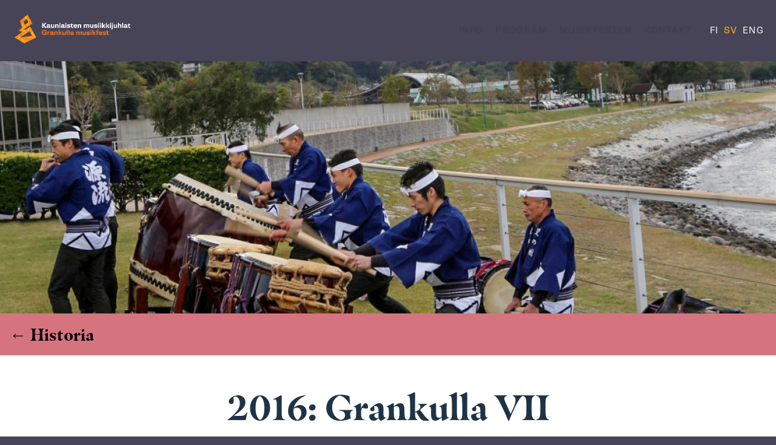

--- FILE ---
content_type: text/html; charset=UTF-8
request_url: http://www.grankullamusikfest.fi/sv/musikfesten/historia/2016-2/
body_size: 6898
content:
<!doctype html>
<!--[if lt IE 7]><html class="no-js ie ie6 lt-ie9 lt-ie8 lt-ie7" lang="sv-SE"> <![endif]-->
<!--[if IE 7]><html class="no-js ie ie7 lt-ie9 lt-ie8" lang="sv-SE"> <![endif]-->
<!--[if IE 8]><html class="no-js ie ie8 lt-ie9" lang="sv-SE"> <![endif]-->
<!--[if gt IE 8]><!--><html class="no-js" lang="sv-SE"> <!--<![endif]-->
<head>
			<meta property="og:title" content="2016: Grankulla VII musikfest - Kauniaisten musiikkijuhlat | Grankulla musikfest" />
	
			<meta property="og:description" content="Programbok 2016&hellip;" />
	
	    	<meta property="og:image" content="http://www.grankullamusikfest.fi/wp-content/uploads/2019/05/2015-600x380-c-default.jpg" />
    
    <meta charset="UTF-8" />

    <meta name="og:description" content="Totta ja tarua | Saga och sanning 24.10.&ndash;2.11.2025">

    <title>
                    2016: Grankulla VII musikfest - Kauniaisten musiikkijuhlat | Grankulla musikfest
            </title>
	
    <link rel="stylesheet" href="http://www.grankullamusikfest.fi/wp-content/themes/k-GRANKULLA/style.css" type="text/css" media="screen" />

    <!-- LIBRARY SCRIPTS -->
	<script type="text/javascript" src="http://www.grankullamusikfest.fi/wp-content/themes/k-GRANKULLA/js/jquery-3.3.1.min.js"></script>
	<script type="text/javascript" src="http://www.grankullamusikfest.fi/wp-content/themes/k-GRANKULLA/js/jquery.sticky-kit.min.js"></script>
	<script type="text/javascript" src="http://www.grankullamusikfest.fi/wp-content/themes/k-GRANKULLA/js/jquery.lazy.min.js"></script>
	<script type="text/javascript" src="http://www.grankullamusikfest.fi/wp-content/themes/k-GRANKULLA/js/kapitan-slider.js"></script>
	
	<!-- MAIN SCRIPT -->
	<script type="text/javascript" src="http://www.grankullamusikfest.fi/wp-content/themes/k-GRANKULLA/js/kapitanWP.js"></script>
	
    <meta http-equiv="Content-Type" content="text/html; charset=UTF-8" />
    <meta http-equiv="X-UA-Compatible" content="IE=edge">
    <meta name="viewport" content="width=device-width, initial-scale=1.0">
    <link rel="author" href="http://www.grankullamusikfest.fi/wp-content/themes/k-GRANKULLA/humans.txt" />
    <link rel="pingback" href="http://www.grankullamusikfest.fi/xmlrpc.php" />
    <meta name='robots' content='max-image-preview:large' />
<link rel="alternate" href="http://www.grankullamusikfest.fi/musiikkijuhlat/historia/2016-2/" hreflang="fi" />
<link rel="alternate" href="http://www.grankullamusikfest.fi/sv/musikfesten/historia/2016-2/" hreflang="sv" />
<link rel="alternate" title="oEmbed (JSON)" type="application/json+oembed" href="http://www.grankullamusikfest.fi/wp-json/oembed/1.0/embed?url=http%3A%2F%2Fwww.grankullamusikfest.fi%2Fsv%2Fmusikfesten%2Fhistoria%2F2016-2%2F&#038;lang=sv" />
<link rel="alternate" title="oEmbed (XML)" type="text/xml+oembed" href="http://www.grankullamusikfest.fi/wp-json/oembed/1.0/embed?url=http%3A%2F%2Fwww.grankullamusikfest.fi%2Fsv%2Fmusikfesten%2Fhistoria%2F2016-2%2F&#038;format=xml&#038;lang=sv" />
<style id='wp-img-auto-sizes-contain-inline-css' type='text/css'>
img:is([sizes=auto i],[sizes^="auto," i]){contain-intrinsic-size:3000px 1500px}
/*# sourceURL=wp-img-auto-sizes-contain-inline-css */
</style>

<style id='wp-block-file-inline-css' type='text/css'>
.wp-block-file{box-sizing:border-box}.wp-block-file:not(.wp-element-button){font-size:.8em}.wp-block-file.aligncenter{text-align:center}.wp-block-file.alignright{text-align:right}.wp-block-file *+.wp-block-file__button{margin-left:.75em}:where(.wp-block-file){margin-bottom:1.5em}.wp-block-file__embed{margin-bottom:1em}:where(.wp-block-file__button){border-radius:2em;display:inline-block;padding:.5em 1em}:where(.wp-block-file__button):where(a):active,:where(.wp-block-file__button):where(a):focus,:where(.wp-block-file__button):where(a):hover,:where(.wp-block-file__button):where(a):visited{box-shadow:none;color:#fff;opacity:.85;text-decoration:none}
/*# sourceURL=http://www.grankullamusikfest.fi/wp-includes/blocks/file/style.min.css */
</style>
<style id='wp-emoji-styles-inline-css' type='text/css'>

	img.wp-smiley, img.emoji {
		display: inline !important;
		border: none !important;
		box-shadow: none !important;
		height: 1em !important;
		width: 1em !important;
		margin: 0 0.07em !important;
		vertical-align: -0.1em !important;
		background: none !important;
		padding: 0 !important;
	}
/*# sourceURL=wp-emoji-styles-inline-css */
</style>
<link rel='stylesheet' id='wp-block-library-css' href='http://www.grankullamusikfest.fi/wp-includes/css/dist/block-library/style.min.css?ver=6.9' type='text/css' media='all' />
<style id='global-styles-inline-css' type='text/css'>
:root{--wp--preset--aspect-ratio--square: 1;--wp--preset--aspect-ratio--4-3: 4/3;--wp--preset--aspect-ratio--3-4: 3/4;--wp--preset--aspect-ratio--3-2: 3/2;--wp--preset--aspect-ratio--2-3: 2/3;--wp--preset--aspect-ratio--16-9: 16/9;--wp--preset--aspect-ratio--9-16: 9/16;--wp--preset--color--black: #000000;--wp--preset--color--cyan-bluish-gray: #abb8c3;--wp--preset--color--white: #ffffff;--wp--preset--color--pale-pink: #f78da7;--wp--preset--color--vivid-red: #cf2e2e;--wp--preset--color--luminous-vivid-orange: #ff6900;--wp--preset--color--luminous-vivid-amber: #fcb900;--wp--preset--color--light-green-cyan: #7bdcb5;--wp--preset--color--vivid-green-cyan: #00d084;--wp--preset--color--pale-cyan-blue: #8ed1fc;--wp--preset--color--vivid-cyan-blue: #0693e3;--wp--preset--color--vivid-purple: #9b51e0;--wp--preset--gradient--vivid-cyan-blue-to-vivid-purple: linear-gradient(135deg,rgb(6,147,227) 0%,rgb(155,81,224) 100%);--wp--preset--gradient--light-green-cyan-to-vivid-green-cyan: linear-gradient(135deg,rgb(122,220,180) 0%,rgb(0,208,130) 100%);--wp--preset--gradient--luminous-vivid-amber-to-luminous-vivid-orange: linear-gradient(135deg,rgb(252,185,0) 0%,rgb(255,105,0) 100%);--wp--preset--gradient--luminous-vivid-orange-to-vivid-red: linear-gradient(135deg,rgb(255,105,0) 0%,rgb(207,46,46) 100%);--wp--preset--gradient--very-light-gray-to-cyan-bluish-gray: linear-gradient(135deg,rgb(238,238,238) 0%,rgb(169,184,195) 100%);--wp--preset--gradient--cool-to-warm-spectrum: linear-gradient(135deg,rgb(74,234,220) 0%,rgb(151,120,209) 20%,rgb(207,42,186) 40%,rgb(238,44,130) 60%,rgb(251,105,98) 80%,rgb(254,248,76) 100%);--wp--preset--gradient--blush-light-purple: linear-gradient(135deg,rgb(255,206,236) 0%,rgb(152,150,240) 100%);--wp--preset--gradient--blush-bordeaux: linear-gradient(135deg,rgb(254,205,165) 0%,rgb(254,45,45) 50%,rgb(107,0,62) 100%);--wp--preset--gradient--luminous-dusk: linear-gradient(135deg,rgb(255,203,112) 0%,rgb(199,81,192) 50%,rgb(65,88,208) 100%);--wp--preset--gradient--pale-ocean: linear-gradient(135deg,rgb(255,245,203) 0%,rgb(182,227,212) 50%,rgb(51,167,181) 100%);--wp--preset--gradient--electric-grass: linear-gradient(135deg,rgb(202,248,128) 0%,rgb(113,206,126) 100%);--wp--preset--gradient--midnight: linear-gradient(135deg,rgb(2,3,129) 0%,rgb(40,116,252) 100%);--wp--preset--font-size--small: 13px;--wp--preset--font-size--medium: 20px;--wp--preset--font-size--large: 36px;--wp--preset--font-size--x-large: 42px;--wp--preset--spacing--20: 0.44rem;--wp--preset--spacing--30: 0.67rem;--wp--preset--spacing--40: 1rem;--wp--preset--spacing--50: 1.5rem;--wp--preset--spacing--60: 2.25rem;--wp--preset--spacing--70: 3.38rem;--wp--preset--spacing--80: 5.06rem;--wp--preset--shadow--natural: 6px 6px 9px rgba(0, 0, 0, 0.2);--wp--preset--shadow--deep: 12px 12px 50px rgba(0, 0, 0, 0.4);--wp--preset--shadow--sharp: 6px 6px 0px rgba(0, 0, 0, 0.2);--wp--preset--shadow--outlined: 6px 6px 0px -3px rgb(255, 255, 255), 6px 6px rgb(0, 0, 0);--wp--preset--shadow--crisp: 6px 6px 0px rgb(0, 0, 0);}:where(.is-layout-flex){gap: 0.5em;}:where(.is-layout-grid){gap: 0.5em;}body .is-layout-flex{display: flex;}.is-layout-flex{flex-wrap: wrap;align-items: center;}.is-layout-flex > :is(*, div){margin: 0;}body .is-layout-grid{display: grid;}.is-layout-grid > :is(*, div){margin: 0;}:where(.wp-block-columns.is-layout-flex){gap: 2em;}:where(.wp-block-columns.is-layout-grid){gap: 2em;}:where(.wp-block-post-template.is-layout-flex){gap: 1.25em;}:where(.wp-block-post-template.is-layout-grid){gap: 1.25em;}.has-black-color{color: var(--wp--preset--color--black) !important;}.has-cyan-bluish-gray-color{color: var(--wp--preset--color--cyan-bluish-gray) !important;}.has-white-color{color: var(--wp--preset--color--white) !important;}.has-pale-pink-color{color: var(--wp--preset--color--pale-pink) !important;}.has-vivid-red-color{color: var(--wp--preset--color--vivid-red) !important;}.has-luminous-vivid-orange-color{color: var(--wp--preset--color--luminous-vivid-orange) !important;}.has-luminous-vivid-amber-color{color: var(--wp--preset--color--luminous-vivid-amber) !important;}.has-light-green-cyan-color{color: var(--wp--preset--color--light-green-cyan) !important;}.has-vivid-green-cyan-color{color: var(--wp--preset--color--vivid-green-cyan) !important;}.has-pale-cyan-blue-color{color: var(--wp--preset--color--pale-cyan-blue) !important;}.has-vivid-cyan-blue-color{color: var(--wp--preset--color--vivid-cyan-blue) !important;}.has-vivid-purple-color{color: var(--wp--preset--color--vivid-purple) !important;}.has-black-background-color{background-color: var(--wp--preset--color--black) !important;}.has-cyan-bluish-gray-background-color{background-color: var(--wp--preset--color--cyan-bluish-gray) !important;}.has-white-background-color{background-color: var(--wp--preset--color--white) !important;}.has-pale-pink-background-color{background-color: var(--wp--preset--color--pale-pink) !important;}.has-vivid-red-background-color{background-color: var(--wp--preset--color--vivid-red) !important;}.has-luminous-vivid-orange-background-color{background-color: var(--wp--preset--color--luminous-vivid-orange) !important;}.has-luminous-vivid-amber-background-color{background-color: var(--wp--preset--color--luminous-vivid-amber) !important;}.has-light-green-cyan-background-color{background-color: var(--wp--preset--color--light-green-cyan) !important;}.has-vivid-green-cyan-background-color{background-color: var(--wp--preset--color--vivid-green-cyan) !important;}.has-pale-cyan-blue-background-color{background-color: var(--wp--preset--color--pale-cyan-blue) !important;}.has-vivid-cyan-blue-background-color{background-color: var(--wp--preset--color--vivid-cyan-blue) !important;}.has-vivid-purple-background-color{background-color: var(--wp--preset--color--vivid-purple) !important;}.has-black-border-color{border-color: var(--wp--preset--color--black) !important;}.has-cyan-bluish-gray-border-color{border-color: var(--wp--preset--color--cyan-bluish-gray) !important;}.has-white-border-color{border-color: var(--wp--preset--color--white) !important;}.has-pale-pink-border-color{border-color: var(--wp--preset--color--pale-pink) !important;}.has-vivid-red-border-color{border-color: var(--wp--preset--color--vivid-red) !important;}.has-luminous-vivid-orange-border-color{border-color: var(--wp--preset--color--luminous-vivid-orange) !important;}.has-luminous-vivid-amber-border-color{border-color: var(--wp--preset--color--luminous-vivid-amber) !important;}.has-light-green-cyan-border-color{border-color: var(--wp--preset--color--light-green-cyan) !important;}.has-vivid-green-cyan-border-color{border-color: var(--wp--preset--color--vivid-green-cyan) !important;}.has-pale-cyan-blue-border-color{border-color: var(--wp--preset--color--pale-cyan-blue) !important;}.has-vivid-cyan-blue-border-color{border-color: var(--wp--preset--color--vivid-cyan-blue) !important;}.has-vivid-purple-border-color{border-color: var(--wp--preset--color--vivid-purple) !important;}.has-vivid-cyan-blue-to-vivid-purple-gradient-background{background: var(--wp--preset--gradient--vivid-cyan-blue-to-vivid-purple) !important;}.has-light-green-cyan-to-vivid-green-cyan-gradient-background{background: var(--wp--preset--gradient--light-green-cyan-to-vivid-green-cyan) !important;}.has-luminous-vivid-amber-to-luminous-vivid-orange-gradient-background{background: var(--wp--preset--gradient--luminous-vivid-amber-to-luminous-vivid-orange) !important;}.has-luminous-vivid-orange-to-vivid-red-gradient-background{background: var(--wp--preset--gradient--luminous-vivid-orange-to-vivid-red) !important;}.has-very-light-gray-to-cyan-bluish-gray-gradient-background{background: var(--wp--preset--gradient--very-light-gray-to-cyan-bluish-gray) !important;}.has-cool-to-warm-spectrum-gradient-background{background: var(--wp--preset--gradient--cool-to-warm-spectrum) !important;}.has-blush-light-purple-gradient-background{background: var(--wp--preset--gradient--blush-light-purple) !important;}.has-blush-bordeaux-gradient-background{background: var(--wp--preset--gradient--blush-bordeaux) !important;}.has-luminous-dusk-gradient-background{background: var(--wp--preset--gradient--luminous-dusk) !important;}.has-pale-ocean-gradient-background{background: var(--wp--preset--gradient--pale-ocean) !important;}.has-electric-grass-gradient-background{background: var(--wp--preset--gradient--electric-grass) !important;}.has-midnight-gradient-background{background: var(--wp--preset--gradient--midnight) !important;}.has-small-font-size{font-size: var(--wp--preset--font-size--small) !important;}.has-medium-font-size{font-size: var(--wp--preset--font-size--medium) !important;}.has-large-font-size{font-size: var(--wp--preset--font-size--large) !important;}.has-x-large-font-size{font-size: var(--wp--preset--font-size--x-large) !important;}
/*# sourceURL=global-styles-inline-css */
</style>

<style id='classic-theme-styles-inline-css' type='text/css'>
/*! This file is auto-generated */
.wp-block-button__link{color:#fff;background-color:#32373c;border-radius:9999px;box-shadow:none;text-decoration:none;padding:calc(.667em + 2px) calc(1.333em + 2px);font-size:1.125em}.wp-block-file__button{background:#32373c;color:#fff;text-decoration:none}
/*# sourceURL=/wp-includes/css/classic-themes.min.css */
</style>
<link rel="https://api.w.org/" href="http://www.grankullamusikfest.fi/wp-json/" /><link rel="alternate" title="JSON" type="application/json" href="http://www.grankullamusikfest.fi/wp-json/wp/v2/pages/715" /><link rel="EditURI" type="application/rsd+xml" title="RSD" href="http://www.grankullamusikfest.fi/xmlrpc.php?rsd" />
<meta name="generator" content="WordPress 6.9" />
<link rel="canonical" href="http://www.grankullamusikfest.fi/sv/musikfesten/historia/2016-2/" />
<link rel='shortlink' href='http://www.grankullamusikfest.fi/?p=715' />
<link rel="icon" href="http://www.grankullamusikfest.fi/wp-content/uploads/2019/05/cropped-GMF-logo-32x32.png" sizes="32x32" />
<link rel="icon" href="http://www.grankullamusikfest.fi/wp-content/uploads/2019/05/cropped-GMF-logo-192x192.png" sizes="192x192" />
<link rel="apple-touch-icon" href="http://www.grankullamusikfest.fi/wp-content/uploads/2019/05/cropped-GMF-logo-180x180.png" />
<meta name="msapplication-TileImage" content="http://www.grankullamusikfest.fi/wp-content/uploads/2019/05/cropped-GMF-logo-270x270.png" />


	<!-- Facebook Pixel Code -->
	<script>
	!function(f,b,e,v,n,t,s)
	{if(f.fbq)return;n=f.fbq=function(){n.callMethod?
	n.callMethod.apply(n,arguments):n.queue.push(arguments)};
	if(!f._fbq)f._fbq=n;n.push=n;n.loaded=!0;n.version='2.0';
	n.queue=[];t=b.createElement(e);t.async=!0;
	t.src=v;s=b.getElementsByTagName(e)[0];
	s.parentNode.insertBefore(t,s)}(window,document,'script',
	'https://connect.facebook.net/en_US/fbevents.js');
	 fbq('init', '721929124917119'); 
	fbq('track', 'PageView');
	</script>
	<noscript>
	 <img height="1" width="1" 
	src="https://www.facebook.com/tr?id=721929124917119&ev=PageView
	&noscript=1"/>
	</noscript>
	<!-- End Facebook Pixel Code -->
</head>


	<body class="wp-singular page-template-default page page-id-715 page-child parent-pageid-678 wp-theme-k-GRANKULLA" data-template="base.twig">
		<!-- Header + nav -->
		<header>

			<nav id="nav-main" role="navigation">

				<div id='navLeft'>
																	
						<a href="http://www.grankullamusikfest.fi/sv"><img src='http://www.grankullamusikfest.fi/wp-content/uploads/2019/04/logo.png' class='nav-logo'></a>
									</div>

					<ul>
			<li class=" menu-item menu-item-type-post_type menu-item-object-page menu-item-787">
			<a target="" href="http://www.grankullamusikfest.fi/sv/infosv/">Info</a>
					</li>
			<li class=" menu-item menu-item-type-post_type menu-item-object-page menu-item-784">
			<a target="" href="http://www.grankullamusikfest.fi/sv/program/">Program</a>
					</li>
			<li class=" menu-item menu-item-type-post_type menu-item-object-page current-page-ancestor menu-item-785">
			<a target="" href="http://www.grankullamusikfest.fi/sv/musikfesten/">Musikfesten</a>
					</li>
			<li class=" menu-item menu-item-type-post_type menu-item-object-page menu-item-786">
			<a target="" href="http://www.grankullamusikfest.fi/sv/kontakt/">Kontakt</a>
					</li>
			<li class="lang-item lang-item-3 lang-item-fi lang-item-first"><a lang="fi" hreflang="fi" href="http://www.grankullamusikfest.fi/musiikkijuhlat/historia/2016-2/">FI</a></li>
	<li class="lang-item lang-item-6 lang-item-sv current-lang"><a lang="sv-SE" hreflang="sv-SE" href="http://www.grankullamusikfest.fi/sv/musikfesten/historia/2016-2/" aria-current="true">SV</a></li>
	<li class="lang-item lang-item-10 lang-item-en no-translation"><a lang="en-US" hreflang="en-US" href="https://www.grankullamusikfest.fi/en/">ENG</a></li>
	</ul>
				
				<div id='navRight'>
									</div>

			</nav>

			<nav id="nav-mobile" role="navigation">
				<button id='nav-mobile-toggle'>☰</button>
					<ul>
			<li class=" menu-item menu-item-type-post_type menu-item-object-page menu-item-787">
			<a target="" href="http://www.grankullamusikfest.fi/sv/infosv/">Info</a>
					</li>
			<li class=" menu-item menu-item-type-post_type menu-item-object-page menu-item-784">
			<a target="" href="http://www.grankullamusikfest.fi/sv/program/">Program</a>
					</li>
			<li class=" menu-item menu-item-type-post_type menu-item-object-page current-page-ancestor menu-item-785">
			<a target="" href="http://www.grankullamusikfest.fi/sv/musikfesten/">Musikfesten</a>
					</li>
			<li class=" menu-item menu-item-type-post_type menu-item-object-page menu-item-786">
			<a target="" href="http://www.grankullamusikfest.fi/sv/kontakt/">Kontakt</a>
					</li>
			<li class="lang-item lang-item-3 lang-item-fi lang-item-first"><a lang="fi" hreflang="fi" href="http://www.grankullamusikfest.fi/musiikkijuhlat/historia/2016-2/">FI</a></li>
	<li class="lang-item lang-item-6 lang-item-sv current-lang"><a lang="sv-SE" hreflang="sv-SE" href="http://www.grankullamusikfest.fi/sv/musikfesten/historia/2016-2/" aria-current="true">SV</a></li>
	<li class="lang-item lang-item-10 lang-item-en no-translation"><a lang="en-US" hreflang="en-US" href="https://www.grankullamusikfest.fi/en/">ENG</a></li>
	</ul>
			</nav>

		</header>
		<div id='mobile-header'>
							<a href="http://www.grankullamusikfest.fi"><img src='http://www.grankullamusikfest.fi/wp-content/uploads/2019/04/logo.png' class='nav-logo'></a>
					</div>
		<!-- Header image -->
		
		<!-- Content -->
		
	
				
																																																																																																																										
										<section id='page_header' class='header bigger ' style='background-image: url("http://www.grankullamusikfest.fi/wp-content/uploads/2019/05/2015-1300x0-c-default.jpg")'>
			</section>
			
			<div class='submenu'>

			 
				<h4 class='backToParent'><a href='http://www.grankullamusikfest.fi/sv/musikfesten/historia/'>&larr; Historia</a></h4>
			
		</div>
	
	<section id='content' class='single page'>
		<div class="content-wrapper">

			<article class="page single post-type-page">
				<h1>2016: Grankulla VII musikfest</h1>
				<div class='page_body'>
					
<div class="wp-block-file"><a id="wp-block-file--media-afbbc724-1718-453a-af37-800f476ac603" href="http://www.grankullamusikfest.fi/wp-content/uploads/2019/05/Ohjelmakirja_2016.pdf">Programbok 2016</a></div>

				</div>
			</article>

		</div>
	</section>


		<!-- Footer -->
					<footer id="footer">
				
<div class='content'>
	
			<div class='footer-logo'><img src='http://www.grankullamusikfest.fi/wp-content/uploads/2019/05/logo.png' class='footer-logo'></div>
	
	<div><p><b>Festivaalitoimisto | Festivalbyrån</b><br>
Villa Junghans, 2. krs.<br>
Leankuja 4<br>
02700 Kauniainen<br>
info(at)kauniaistenmusiikkijuhlat.fi</p></div>

</div>

<div class='social'>
		
	
	
	
	
	
	
	
</div>
			</footer>
			<script type="speculationrules">
{"prefetch":[{"source":"document","where":{"and":[{"href_matches":"/*"},{"not":{"href_matches":["/wp-*.php","/wp-admin/*","/wp-content/uploads/*","/wp-content/*","/wp-content/plugins/*","/wp-content/themes/k-GRANKULLA/*","/*\\?(.+)"]}},{"not":{"selector_matches":"a[rel~=\"nofollow\"]"}},{"not":{"selector_matches":".no-prefetch, .no-prefetch a"}}]},"eagerness":"conservative"}]}
</script>
<script type="text/javascript" id="pll_cookie_script-js-after">
/* <![CDATA[ */
(function() {
				var expirationDate = new Date();
				expirationDate.setTime( expirationDate.getTime() + 31536000 * 1000 );
				document.cookie = "pll_language=sv; expires=" + expirationDate.toUTCString() + "; path=/; SameSite=Lax";
			}());

//# sourceURL=pll_cookie_script-js-after
/* ]]> */
</script>
<script id="wp-emoji-settings" type="application/json">
{"baseUrl":"https://s.w.org/images/core/emoji/17.0.2/72x72/","ext":".png","svgUrl":"https://s.w.org/images/core/emoji/17.0.2/svg/","svgExt":".svg","source":{"concatemoji":"http://www.grankullamusikfest.fi/wp-includes/js/wp-emoji-release.min.js?ver=6.9"}}
</script>
<script type="module">
/* <![CDATA[ */
/*! This file is auto-generated */
const a=JSON.parse(document.getElementById("wp-emoji-settings").textContent),o=(window._wpemojiSettings=a,"wpEmojiSettingsSupports"),s=["flag","emoji"];function i(e){try{var t={supportTests:e,timestamp:(new Date).valueOf()};sessionStorage.setItem(o,JSON.stringify(t))}catch(e){}}function c(e,t,n){e.clearRect(0,0,e.canvas.width,e.canvas.height),e.fillText(t,0,0);t=new Uint32Array(e.getImageData(0,0,e.canvas.width,e.canvas.height).data);e.clearRect(0,0,e.canvas.width,e.canvas.height),e.fillText(n,0,0);const a=new Uint32Array(e.getImageData(0,0,e.canvas.width,e.canvas.height).data);return t.every((e,t)=>e===a[t])}function p(e,t){e.clearRect(0,0,e.canvas.width,e.canvas.height),e.fillText(t,0,0);var n=e.getImageData(16,16,1,1);for(let e=0;e<n.data.length;e++)if(0!==n.data[e])return!1;return!0}function u(e,t,n,a){switch(t){case"flag":return n(e,"\ud83c\udff3\ufe0f\u200d\u26a7\ufe0f","\ud83c\udff3\ufe0f\u200b\u26a7\ufe0f")?!1:!n(e,"\ud83c\udde8\ud83c\uddf6","\ud83c\udde8\u200b\ud83c\uddf6")&&!n(e,"\ud83c\udff4\udb40\udc67\udb40\udc62\udb40\udc65\udb40\udc6e\udb40\udc67\udb40\udc7f","\ud83c\udff4\u200b\udb40\udc67\u200b\udb40\udc62\u200b\udb40\udc65\u200b\udb40\udc6e\u200b\udb40\udc67\u200b\udb40\udc7f");case"emoji":return!a(e,"\ud83e\u1fac8")}return!1}function f(e,t,n,a){let r;const o=(r="undefined"!=typeof WorkerGlobalScope&&self instanceof WorkerGlobalScope?new OffscreenCanvas(300,150):document.createElement("canvas")).getContext("2d",{willReadFrequently:!0}),s=(o.textBaseline="top",o.font="600 32px Arial",{});return e.forEach(e=>{s[e]=t(o,e,n,a)}),s}function r(e){var t=document.createElement("script");t.src=e,t.defer=!0,document.head.appendChild(t)}a.supports={everything:!0,everythingExceptFlag:!0},new Promise(t=>{let n=function(){try{var e=JSON.parse(sessionStorage.getItem(o));if("object"==typeof e&&"number"==typeof e.timestamp&&(new Date).valueOf()<e.timestamp+604800&&"object"==typeof e.supportTests)return e.supportTests}catch(e){}return null}();if(!n){if("undefined"!=typeof Worker&&"undefined"!=typeof OffscreenCanvas&&"undefined"!=typeof URL&&URL.createObjectURL&&"undefined"!=typeof Blob)try{var e="postMessage("+f.toString()+"("+[JSON.stringify(s),u.toString(),c.toString(),p.toString()].join(",")+"));",a=new Blob([e],{type:"text/javascript"});const r=new Worker(URL.createObjectURL(a),{name:"wpTestEmojiSupports"});return void(r.onmessage=e=>{i(n=e.data),r.terminate(),t(n)})}catch(e){}i(n=f(s,u,c,p))}t(n)}).then(e=>{for(const n in e)a.supports[n]=e[n],a.supports.everything=a.supports.everything&&a.supports[n],"flag"!==n&&(a.supports.everythingExceptFlag=a.supports.everythingExceptFlag&&a.supports[n]);var t;a.supports.everythingExceptFlag=a.supports.everythingExceptFlag&&!a.supports.flag,a.supports.everything||((t=a.source||{}).concatemoji?r(t.concatemoji):t.wpemoji&&t.twemoji&&(r(t.twemoji),r(t.wpemoji)))});
//# sourceURL=http://www.grankullamusikfest.fi/wp-includes/js/wp-emoji-loader.min.js
/* ]]> */
</script>

			</body>
	<!-- We make each other alive; it doesn't make a difference if it hurts. -->
</html>

<!-- Page cached by LiteSpeed Cache 7.7 on 2026-01-15 08:51:39 -->

--- FILE ---
content_type: text/css
request_url: http://www.grankullamusikfest.fi/wp-content/themes/k-GRANKULLA/style.css
body_size: 5708
content:
/*
 * Theme Name: KAPITAN! - Mukautettu teema
 * Description: © KAPITAN! 2017–2019
 * Author: KAPITAN!
*/

/*


K! THEME RELEVANT CLASSES
-------------------------

For generations to come - and that particular stranger
in the future who has been tasked to modify this.


SIMPLE ELEMENTS

#nav-mobile:active { background: ...; }
.showcase, .showcase.odd { background: ...; }
.showcase_text { background: ...; color: ...; }
h1, h2, h3, h4, h5, ... 

article.single h1 { ... } // Article heading

.header h1 { ... } // Page header heading
.header p { ... }  // Page header subheading

.header.header-dark { background: ...; color: ...; }
.header.header-light { background: ...; color: ...; }


SOCIAL BUTTONS

.social img, .social svg { max-width: ...; }
#share img, #share svg, #share-mobile img, #share-mobile svg { max-width: ...; }


MEDIA QUERIES

Mobile / desktop menu selector default looks like this:
@media screen and (min-width: 700px) { #nav-main { display: flex; } #nav-mobile { display: none; } }
@media screen and (max-width: 700px) { #nav-main { display: none; } #nav-mobile { display: block; } }

Blog teaser box queries are somewhat complicated. They can
be found and modified/removed in styles_base.css.

*/

@import url("https://use.typekit.net/vpe5ldq.css");
@import url('styles_base.css');

body {
	background-color: #474457;
	font-family: gira-sans, sans-serif;
	color: #1e3446;
	font-size: 1.05em;
	overflow-x: hidden;
}

p b, ul b, p strong, ul strong { font-weight: 700; }

a:link, a:visited {
	color: rgb(243, 113, 33);
}

h1 {
	/*font-size: 2em; */
	text-align: center;
	font-family: masqualero, Georgia, times, serif;
	font-weight: 700;
}

h2 {
	font-size: 1.8em;
	margin: 2.5rem 0 1rem 0;
	font-weight: normal;
}
h2.section_label {
	margin: 0 0 2rem 0;
	text-align: left;
	font-size: .85rem;
	font-weight: 600;
	letter-spacing: .08em;
	display: inline-block;
	text-transform: uppercase;

	border-bottom: solid 3px #e86d27;
	padding-bottom: .1rem;
}

h3 {
	margin: 2rem 0 1rem 0;
	font-size: 1.7em;
	line-height: 1.1em;
	font-family: masqualero, georgia, times, serif;
	/*margin-bottom: .25rem; */
}

p {
	margin: 0 0 1.5em 0;
}

section {
	padding: 3rem 2rem 3rem 2rem;
	background-color: #eeeeee;
}
section .wrapper {
	max-width: 80rem;
	margin: 0 auto 0 auto;
}
@media screen and (max-width: 650px) {
	h1 {
		font-size: 1.6em;
	}
	h3 {
		font-size: 1.2em;
	}
	section {
		padding: 1.8rem;
	}
}

/* ################## NAVIGATION MENU ################## */

nav {
	color: #3f3f51;
}

#navLeft img {
	max-height: 3rem;
	margin-left: 0;
	margin-right: auto;
}
.home #navLeft img {
	max-height: 4.5rem;
}
#navRight {
	display: none;
	margin-left: auto;
	margin-right: 0;
}
#nav-main ul {
	margin-left: auto; margin-right: 0;
}
#nav-main li {
	margin: 0 .15rem 0 .15rem;
}

.home #nav-main {
	position: absolute;
	top: 0; left: 0; right: 0;
}
#nav-main {
	width: 100%;
	z-index: 999;

	padding: 1rem;
	background-color: transparent;
}
body.single-post {
	background-image: url('images/tausta.jpg');
}

nav a, nav a:visited, nav a:link {
	padding: .5rem;

	display: inline-block;
	color: #3f3f51;
	text-decoration: none;

	transition: all ease .2s;

	font-weight: normal;
	text-transform: uppercase;
	font-size: .85em;
	letter-spacing: .1em;
}
#nav-main li.lang-item.lang-item-first {
	margin-left: 1rem;
}
#nav-main li.lang-item  {
	margin: 0 .05rem 0 .05rem;
}
nav .lang-item a {
	padding-left: .2rem; padding-right: .2rem;
}
nav .lang-item a:link, nav .lang-item a:visited {

	color: #f0f0f0;
}
nav .lang-item a:hover {
	color: red;
}
nav .lang-item.current-lang a {
	color: #fcb315;
}

#nav-main a:hover {
	color: #f0f0f0;
}

#nav-mobile {
	font-size: .9em;
	background-color: rgba(0,0,0, 0);
}

#nav-mobile.active {
	background-color: rgba(0,0,0, .85);
}
#nav-mobile-toggle {
	background-color: black;
	color: white;
	right: 1rem; top: 1rem;
}
#nav-mobile ul li {
	padding: 0;
}

@media screen and (max-width: 860px) {
	nav a, nav a:visited, nav a:link {
		font-size: .7em;
	}
}


/* ################## HOMEPAGE HEADER ################## */


.header {
	padding: 2rem;
	display: block;
}
#header_image  {
	align-items: normal;
}
.header-content {
	flex: 0;
	width: 100%;
	max-width: 80rem;
	margin-left: auto; 
	margin-right: auto;
}
.header-content * {
	text-align: left;
}
.header-content h1 {
	font-size: 5.5em;
	line-height: .95em !important;
	letter-spacing: -.005em;
	margin: 0;
}
.header-content h1.pieni {
	margin-top: 1rem;
	font-size: 4em;
	font-weight: normal;
}
.header-content h2 {
	margin: 2rem 0 0 0;
	font-weight: 300;
	font-size: 2em;
	color: #9c5757;
}
@media screen and (max-width: 750px) {
	.header-content h1 { font-size: 4em; }
	.header-content h1.pieni { font-size: 3em; }
	.header-content h2 { font-size: 2em; }
}
@media screen and (max-width: 600px) {
	.header-content h1 { font-size: 3em; }
	.header-content h1.pieni { font-size: 1.5em; }
	.header-content h2 { font-size: 1.5em; }
}
#share {
	padding-top: 0;
	margin-left: 0rem;
	margin-top: 6rem;
}

.header_illustration {
	position: absolute;
	right: 10%; bottom: 0;
	width: 100%; height: 90%;

	background-position: right bottom;
	background-size: contain;
	background-repeat: no-repeat;

	background-image: url('images/kasi.png');
}

#mobile-header {
	display: none;
}

@media screen and (max-width: 700px) {
	#mobile-header {
		display: block;
		background-color: #222;
		padding: 1rem .5rem 1rem .5rem;
	}
	#mobile-header img {
		height: 2.5rem;
		width: auto;
	}
	.home #mobile-header {
		position: absolute;
		background-color: transparent;
		top: 0; left: 0; right: 0;
		z-index: 1000;
	}
}

/* ################## SINGLE POST ################## */

article.single h1 {
	margin-bottom: 0rem;
}
article.single {
	background-color: white;
	max-width: 50rem;
	margin-top: -6rem;
}
article.single.page {
	margin-top: 0;
}
.article-body {
	padding: 4rem;
}
.article_image {
	padding-bottom: 50%;
	background-position: center center;
	background-size: cover;
}
#content .article-date {
	margin: 0 0 4rem 0;
	text-align: center;
	font-size: .9em;

	color: #0055aa;
}
#content {
	background-color: white;
}
#content p {
	font-size: 1em;
}

article .wp-block-image {
	margin: 0rem -2rem 2rem -2rem;
	
	display: flex;
	justify-content: center;
	align-items: center;

	max-height: 30rem;
	overflow: hidden;

	max-width: calc(100% + 4rem);
}
article .wp-block-image img {
	width: calc(100% + 4rem);
	max-width: none;
}

@media screen and (max-width: 800px) {
	section.single {
		padding: 0;
	}
	section.single.page {
		padding-top: 1rem;
	}
	article.single {
		margin: 0;
	}
	.article-body, .page_body { padding: 2rem; }
	#content p {
		font-size: .9rem;
	}
	.page_body {
		margin-top: 0;
		margin-bottom: 0;
	}
	.page h1 {
		margin: 1rem 0 1rem 0;
		font-size: 3em;
	}
	h2 {
		font-size: 1.5em;
		margin-top: 1.5rem;
	}
	article.single h1 {
		margin: 1rem 0 0 0;
	}
}
@media screen and (max-width: 650px) {
	.page h1, .event-wrapper h1 {
		font-size: 1.5em;
	}
	h2 {
		font-size: 1.2em;
	}
}


/* ################## SINGLE PAGE ################## */

.submenu {
	position: relative;
	z-index: 100;
	margin-bottom:-2rem;
	display: flex;
	padding: 1rem;
	background-color: #d5747e;
	color: #111;
	justify-content: center;
}
.submenu h4 {
	margin: 0 2rem 0 0;
	font-family: masqualero, georgia, serif;
	font-size: 1.75em;
}
.submenu h4 a:link, .submenu h4 a:visited { text-transform: none; }
.submenu h4 a:hover { color: white; }
.submenu h4.backToParent { margin-right: auto; }
.submenu ul {
	padding: 0; margin: auto 0 0 0;
	text-align: center;
	display: flex;
}
.submenu li {
	margin: 0 1rem 0 1rem;
	padding: .5em 0 .5em 0;
	list-style-type: none;
	display: inline-block;
}
.submenu li:first-of-type {
	border-top: none;
}
.submenu a {
	display: inline-block;
	font-size: .95em;
}
.submenu a:link, .submenu a:visited {
	color: black;
	text-decoration: none;
}
.submenu a.active::after {
	display: block;
	content: "";
	width: 100%;
	height: 2px;
	background-color: white;
	margin-top: .02rem;
}

.submenu a.active {
	color: white;
}

.content-wrapper {
}
@media screen and (max-width: 800px) {
	.submenu {
		margin-bottom: 0;
		font-size: .8em;
	}
}
@media screen and (max-width: 700px) {
	#article_header { overflow: hidden; }
	.submenu {
		margin-bottom: 0;
		display: block;
		font-size: .9em;
	}
	.submenu h4 {
		margin: 0 0 .5rem 0;
		text-align: center;
		font-size: 1.2em;
	}
	.submenu ul {
		margin: 0 auto 0 auto;
		justify-content: center;
	}
	.submenu li {
		padding: 0;
		margin: 0 .5rem 0 .5rem;
	}
	.submenu a {
		font-size: .8em;
	}
}

/* ################## BLOG MAIN ################## */

.header {
	height: auto;
	padding: 6rem 2rem 6rem;
	max-height: 70vh;
	color: #eee;
	background-color: #222;

	display: flex;
	justify-content: center;
	align-items: center;
}
.header.bigger {
	padding-bottom: 25%;
}

.header h1 {
	max-width: 60rem;
	line-height: 1em;
}
#article_header {
	background: transparent;
}

.header.blog {
	max-height: none;
	height: auto;

	padding-top: 5rem;
	padding-bottom: 5rem;
}
.header.header-dark {
	color: #f0f0f0;
	background-color: #222;
}
.header.header-light {
	color: #222;
	background-color: #ddd;
}

@media screen and (max-width: 800px) {
	.header {
		padding: 4rem 2rem 2rem 2rem;
	}
	.article_image {
		padding-bottom: 60%;
	}
}

.page_body h2, .article_body h2 {
	display: inline-block;
	margin-bottom: 1.5rem;
}
.page_body h2::after, .article_body h2::after {
	display: block;
	content: "";
	width: 100%;
	height: 3px;
	background-color: #d5747e;
	margin-top: .05rem;
}

/* ################## BLOG TEASERS ################## */

.readAll { display: none; }
.tease_list {
	margin-left: auto;
	margin-right: auto;
}
.tease {
	background-color: #eeeeee;
	/* box-shadow: 0 0 2rem .5rem #f0f0f0; */
	padding-bottom: 2rem;

	transition: all ease .5s;
}

.tease-event { padding-bottom: 0 !important; }
.tease:hover {
	/* transform: scale(1.02); */
}
.tease-event .tease_image {
	filter: grayscale(100%);
	transition: all ease .5s;
	z-index: 1;
	opacity: 1;
}
.tease-event a.tease_link:hover .tease_image {
	opacity: 1;
	filter: grayscale(100%);
	opacity: .8;
}
.tease-event h3 { margin-bottom: .5rem; }
.tease-event p { color: #d5747e; }
a.tease_link:link, a.tease_link:visited { color: #333 !important; }

.tease-event .tease_header {
	padding-bottom: 65% !important;
	z-index: 1; position: relative; background-color: #111;
}
a.tease_link:hover .tease_image {
	transform: scale(1.1);
	filter: grayscale(0%);
}
a.tease_link:hover .entry {
	transform: translate(0, -1rem);
}

.tease .entry {
	position: relative;
	background-color: #eeeeee;
	padding: 1rem 1.5rem 0 0;
	max-width: 85%;
	margin-top: -2rem;
	z-index: 10;
	transition: all ease .5s;
}
.tease h3 {
	font-size: 1.6em;
	margin-top: 0;
}
.tease p {
	margin: 0;
	font-size: .9em !important;
	line-height: 1.4em;
}

.tease_image {
	filter: grayscale(100%);
}
a.tease_link:hover .tease_image {

}

.tease_header .date {
	display: flex;
	display: none;
	flex-direction: column;

	font-family: masqualero, georgia, serif;

	z-index: 200;
	position: absolute;
	top: 1rem; right: 1rem;

	width: 3rem;
	height: 3rem;
	border-radius: 50%;
	text-align: center;
	
	align-items: center;
	justify-content: center;

	font-size: .7em;
	line-height: 1em;
	font-weight: bold;

	background-color: #222;
	color: #eee;
}

.tease_header .date span {
	display: block;
}

.tease .readmore {
	position: absolute;
	left: 0rem; bottom: 0rem;

	padding-bottom: .25rem;

	display: flex;
	align-items: center;
	justify-content: center;

	text-transform: uppercase;
	font-weight: bold;
	font-size: .7em;
	letter-spacing: .1em;

	cursor: pointer;

	color: #ddd;
}
.tease:hover .readmore { color: #222; }
.tease .readmore::after {
	display: block;
	content: '';
	position: absolute;
	
	left: 0; bottom: 0;

	width: 0%;

	height: 2px;
	background-color: #ddd;
	transition: all linear .5s;
}
.tease:hover .readmore::after {
	width: 100%;
}

@media screen and (max-width: 600px) {
	.tease .entry {
		padding-top: 1rem;
	}
	.tease h3 { font-size: 1.1em; }
	.tease-event .tease_header {
		padding-bottom: 60% !important;
	}
	.tease p {
		font-size: .8em !important;
	}
}



/* ################## CARDS ################## */

/* Kauniainen */ 
.card {
	position: relative;
	margin: .5rem;
	width: calc(100% / 3 - 1rem);

	transition: all ease .5s;
	display: flex;
	flex-direction: column;
	align-items: normal;

	text-align: left;
}
.card a {
	color: #222;
	text-decoration: none;
	transition: all ease .5s;
}
.card-image {
	width: 100%;
	padding-bottom: 50%; 
	margin-bottom: 1rem;
	background-size: cover;
	background-position: center;
	transition: all ease 1s;
	background-color: #ddd;
}
.card:hover .card-image {  }
.card:hover {
		background-color: white;
}
.card:hover a {
}
.card-text {
}
.card h3 { margin: 0; font-size: 1.5em; }
@media screen and (max-width: 800px) {
	.card { width: calc(50% - 1rem); }
}
@media screen and (max-width: 650px) {
	.card {
		width: 100%;
	}
}

/* ################## SHOWCASE ################## */

.showcase {
	background-color: #111;
	color: white;
}
/*
.showcase.split.odd {
	background-color: #ddd;
	color: #111;
}
*/
.odd .showcase_image {
	order: 2;
}

.showcase_image {
	background-color: #0066ff;
	filter: grayscale(100%);
	background-blend-mode: multiply;
}
.showcase_text {
	min-height: 34rem;
}
.showcase h2 {
	font-size: 2em;
}
.showcase .action {
	text-transform: uppercase;
	font-size: .8em;
	font-weight: bold;
	letter-spacing: .1em;
}


/* ################## FOOTER ################## */

footer {
	display: flex;
	background-color: #605f7a;
	color: #eee;
	min-height: 20rem;
	padding: 4rem 2rem;
}
footer .content {
	display: flex;
	text-align: left;
	margin-right: auto;
}
footer .social {
	margin-left: auto;
}
footer p { text-align: left; }
.footer-logo { margin-right: 2rem; }
.footer-logo img {
	max-height: 3.5rem;
}
.social svg path {
	fill: #555;
	transition: all .1s linear;
}
.social svg:hover path {
	fill: white;
}

@media screen and (max-width: 600px) {
	footer { flex-direction: column; }
	footer .content {
		flex-direction: column;
	}
	.footer-logo { margin-bottom: .5rem; }
	footer .social {
		position: relative;
		margin-left: 0;
	}
}

/* ################## EVENTS ################## */

.tease_menu ul {
	margin: 0 0 -2px 0; padding: 0;
	display: flex;
}
.tease_menu li {
	list-style-type: none;
	margin: 0;
	text-transform: uppercase;
	font-size: .8em;
	letter-spacing: .1em;
}
.tease_menu {
	margin-bottom: 2rem;
	border-bottom: solid 2px #ccc;
}
.tease_menu a {
	display: block;
	padding: .5rem 1rem .5rem 1rem;
	color: #333;
	text-decoration: none;
	border-bottom: solid 2px transparent;
}
.tease_menu a:hover {
	color: #d5747e;
}
.tease_menu a.active {
	color: #d5747e;
	border-bottom: solid 2px #d5747e;
}
@media screen and (max-width: 600px) {
	.tease_menu ul { flex-wrap: wrap; }
	.tease_menu li { font-size: .6em; }
	.tease_menu a { padding: .5rem; }
}


.tease_list * {
	transition: all .5s linear;
}
.featured-events-list a.seeAll {
	display: inline-block;
	position: absolute;
	left: 1rem; top: 1rem;
	font-size: 1.2em;
	z-index: 100;
	color: #d5747e;
	text-decoration: none;
	
	border: solid 1px #d5747e;
	padding: .5rem 1rem .5rem 1rem;
}
.featured-events-list a.seeAll:hover {
	background-color: #d5747e;
	color: black;
} 
section.featured-events-list {
	margin: 0; padding: 0;
}
section.featured-events-list .wrapper {
	max-width: none; margin: 0;
	display: flex;
	flex-direction: row;
}
.featured-event {
	width: calc(100% / 3);
	padding-bottom: 33%;
	position: relative;
	background-color: #222;

	overflow: hidden;
}
.featured-event a {
	display: block;
}

.featured-event-image {
	position: absolute;
	background-size: cover;
	background-position: 0 center;

	filter: grayscale(100%);

	position: absolute;
	top: 0; bottom: 0; left: 0; right: 0;
	width: 100%; height: 100%;
	opacity: .7;

	transition: ease 1.2s all;
}
.featured-event a:hover .featured-event-image { transform: scale(1.1); opacity: .5; }

.featured-event-info {
	position: absolute;
	bottom: 1rem;
	left: 1rem;
	
	max-width: 70%;

	display: flex;
	flex-direction: column;
}
.featured-event h3 {
	hyphens: none; margin: 0 0 1rem 0;
	font-size: 2.1em;
	color: #f0f0f0;
}
.featured-event h4 {
	margin-top: auto;
	margin-bottom: 0;

	color: #d5747e;
	font-family: inherit;
	font-weight: 600;
	font-size: 1.1em;
	margin: 0;
}
@media screen and (min-width: 1201px){
	.featured-events-list a.seeAll { left: 2rem; top: 2rem; }
	.featured-event-info { bottom: 2rem; left: 2rem; }
}
@media screen and (max-width: 1200px) {
	.featured-event h3 { font-size: 1.8em; }
	.featured-event h4 { font-size: 1em; }
}
@media screen and (max-width: 1000px) {
	.featured-events-list a.seeAll { font-size: 1em; }
	.featured-event h3 { font-size: 1.4em; }
	.featured-event h4 { font-size: 1em; }
}
@media screen and (max-width: 800px) {
	section.featured-events-list .wrapper {
		display: block;
	}
	.featured-event {
		width: 100%;
		min-height: 20rem;
	}
}

section.event-header {
	padding: 0rem;
	/* height: 35rem !important; */
	padding-bottom: 45%;
	max-height: 60vh;
	margin-bottom: -6rem;
}

#content.event-single {
	max-width: 55rem;
	padding: 4rem;
	margin-left: auto;
	margin-right: auto;
	margin-bottom: 2rem;
	z-index: 100;
	position: relative;
}

.event-header-info {
	margin-bottom: 3rem;
}
.event-header-info h1, .event-header-info h2 {
	text-align: left;
	margin: 0;
}
.event-header-info h2 {
	font-size: 1.1rem;
	font-weight: normal;
	color: #d5747e;
	line-height: 1.2em;
}
.event-header { padding: 0; }
.event-header .background {
	position: absolute;
	top: 0; left: 0; right: 0; bottom: 0;
	width: 100%; height: 100%;
	background-size: cover;
	background-position: center center;
	
}

.tease-event .tease-link h3, .tease-event .tease-link p, .tease-event .tease-link span {
	color: #222;
}

.event-wrapper {
}

.event-wrapper h1, .event-wrapper h2 {
	text-align: left;
}
.event-wrapper h1 {
	font-size: 3rem;	
	margin: 0 0 2rem 0;
	line-height: 1.05em;
}
.event-wrapper h2 {
	font-size: 1.4rem;
	font-weight: normal;
	margin: 0 0 0 0;
}

.event_details {
	position: absolute;
	padding: 1.5rem;
	background-color: black;
	color: white;
	bottom: 0;
	left: 0;
	min-width: 50%;
}
.event_details h6 {
	margin: 0 0 .5rem 0;
	text-transform: uppercase;
	font-size: .6rem;
	letter-spacing: .1rem;
	font-weight: bold;
	color: #aaa;
}

.sidebar {
	position: relative;
	width: 50%;
}
.event_image {
	position: relative;
	width: 100%;
	padding-bottom: 100%;
	background-size: cover;
	background-position: center center;
}

.illustration {
	position: absolute;
	z-index: 0;
	top: 55%;
	left: 40%;
	background-position: center center;

	max-width: 50rem;
	width: 70%;
	padding-bottom: 50%;

	background-size: contain;
	background-repeat: no-repeat;
}
.illustration.i1 {
	background-image: url('images/pallo_vari.png');
}

@media screen and (max-width: 800px) {
	#content.event-single {
		padding: 2rem;
	}
	.event-wrapper h1 {
		font-size: 1.7em;
		margin-bottom: 1rem;
	}
	.event-wrapper h2 {
		font-size: 1em;
	}
}
@media screen and (max-width: 600px) {
	#content.event-single {
		margin-bottom: 0;
	}
	section.event-header {
		margin-bottom: 0;
		padding-bottom: 60%;
	}
	.tease-event .tease_image {
		opacity: 1;
	}
	.event-header-info { margin-bottom: 1rem; }
}

--- FILE ---
content_type: text/css
request_url: http://www.grankullamusikfest.fi/wp-content/themes/k-GRANKULLA/styles_base.css
body_size: 3269
content:

/* Generic KAPITAN! styles */

body {
	font-size: 1em;

	margin: 0;
	padding: 0;
}

* {
	box-sizing: border-box;
}

section {
	position: relative;
	background-color: white;
	padding: 6rem 2rem 6rem 2rem;
}
section.single {
	padding-top: 2rem;
	padding-bottom: 2rem;
}

#content {
	
}

@media screen and (max-width: 500px) {
	section {
		padding: 3rem 2rem 3rem 2rem;
	}
}


/* Simple typography */

h1 {
	font-size: 3.5em;
}
.header h1 {
	margin: 0 0 .5rem 0;
}

h3 {
	font-size: 1.6em;
	margin: 3rem 0 1rem 0;
}


#content p {
	font-size: 1.15em;
}

p {
	line-height: 1.4em;
}
.header p {
	margin-left: auto;
	margin-right: auto;

	max-width: 35rem;
	text-align: center;
}



/* Header images for pages & posts */

.header {
	display: flex;

	background-position: center center;
	background-size: cover;
	height: 40rem;
	max-height: 70vh;

	justify-content: center;
	align-items: center;
	flex-direction: column;

	background-color: #222;
	color: #eee;
}
.header.header-dark {
	color: #f0f0f0;
	background-color: #222;
}
.header.header-light {
	color: #222;
	background-color: #ddd;
}

@media screen and (max-width: 800px) {
	#article_header {
		
	}
}

/* Responsive video player */

.videoPlayer {
	width: 100%;
}
.videoPlayer > div {
	padding-bottom: 57%;
	position: relative;
}
.videoPlayer iframe {
	position: absolute;
	top: 0; left: 0; right: 0; bottom: 0;
	width: 100%; height: 100%;
}


/* ################## HOMEPAGE HEADER  ################## */

#header_image {
	max-height: 90vh;
	display: flex;

	height: 50rem;

	justify-content: center;
	align-items: center;

	background-color: #f0f0f0;
	background-color: #222;
}

#header_image .social {
	position: absolute;
	left: 1rem;
	bottom: 1rem;
	width: 3rem;
}
#header_image .social img, #header_image .social svg {
	margin-bottom: .5rem;
}

#header_image * { z-index: 10; }
#header_image #slideshow {
	z-index: 0;
}

#slideshow img {
	display: none;
}

/* ################## BASIC NAVIGATION MENU  ################## */

/* Desktop */

#nav-main {
	padding: 2rem;
	display: flex;
	align-items: center;
}

#navLeft, #navRight { flex: 1; }
#navRight { text-align: right; }

#navLeft img, #navRight img, #navLeft svg, #navRight svg {
	
} 

#nav-main ul {	
	display: flex;
	margin: 0; padding: 0;

	justify-content: center;
	align-items: center;
}
#nav-main li {
	margin: 0 2rem 0 2rem;
	list-style-type: none;
}

/* Mobile / small screen */

#nav-mobile {
	position: fixed;
	width: 100%; height: 100%;
	top: 0; bottom: 0; left: 0; right: 0;
	z-index: 9999;

	transition: all .2s ease;

	font-size: 1.3em;

	pointer-events: none;
}
#nav-mobile.active {
	pointer-events: all;
}

#nav-mobile-toggle {
	pointer-events: all;

	position: absolute;
	
	padding: 0;

	right: 1em;
	bottom: 1em;

	display: flex;
	justify-content: center;
	align-items: center;

	color: black;
	background-color: #ddd;
	font-size: 1.1em;
	line-height: 1em;

	width: 3rem;
	height: 3rem;
	border-radius: 50%;
	border: none;

	z-index: 2;
}
#nav-mobile-toggle:focus { outline: none; }

#nav-mobile ul {
	position: absolute;
	top: 10%; bottom: 0; left: 0; right: 0;
	width: 100%; height: 100%;

	display: flex;
	align-items: center;
	justify-content: center;
	flex-direction: column;

	margin: 0; padding: 0;

	pointer-events: none;
	opacity: 0;

	transition: all .2s ease;

	z-index: 1;
}
#nav-mobile.active ul {
	opacity: 1;
	pointer-events: all;
	top: 0;
}
#nav-mobile ul li {
	list-style-type: none;
	text-align: center;
	padding: 1rem;
}


/* Media queries for menus */
@media screen and (min-width: 700px) { #nav-main { display: flex; } #nav-mobile { display: none; } }
@media screen and (max-width: 700px) { #nav-main { display: none; } #nav-mobile { display: block; } }



/* ################## BLOG TEASERS  ################## */

.home .list h2 {
	margin-top: 0;
}

.tease_list {
	display: flex;
	flex-wrap: wrap;

	justify-content: space-between;
}

/* One post in list */ 

.tease * {
	transition: all .5s ease;
}

/* Teaser content */

.tease {
	background-color: white;
	margin-bottom: 2rem;

	position: relative;
}
a.tease_link {
	display: block;
	text-decoration: none;
	color: inherit;
}
.tease a.read-more {
	display: none;
}

.tease_content {
	padding: 0;
}

.tease-post, .tease-event {
	width: calc(100% / 3 - 1.5rem) !important;
}
.tease_header {
	position: relative;

	background-color: #ddd;
	width: 100%;
	padding-bottom: 60%;

	overflow: hidden;
}
.tease-event .tease_header { padding-bottom: 80% !important; }

.tease_image {
	z-index: 0;
	position: absolute; 
	width: 100%; height: 100%;
	top: 0; bottom: 0; left: 0; right: 0;
	background-position: center center;
	background-size: cover;
}

.tease .readmore {
	display: none;
}

.readAll {
	margin-top: 2em;
	text-align: center;
}


/* ################## BLOG POST / SIMPLE PAGE ################## */

article.single, .page_body {
	position: relative;
	width: 90%;
	max-width: 45rem;
	margin: 2rem auto 4rem auto;
}

article.single h1 {
	margin: 3rem 0 3rem 0;
}

#share {
	width: 3rem;
	float: left;
	
	padding-top: 1rem;
}
#share img, #share svg {
	max-width: 100%;
	height: auto;
}

#share_mobile {
	margin-top: 4rem;
	text-align: center;
}
#share_mobile img, #share_mobile svg {
	max-width: 3rem;
	height: auto;
}

/* mobile */
@media screen and (max-width: 800px) {
	article.single, .page_body {
		width: 100%;
		margin: 2rem 0 2rem 0;
		max-width: none;
	}
	article.single h1 { margin-top: 0; }

	#share { display: none; }
	#share_mobile { display: block; }
}
/* desktop */
@media screen and (min-width: 801px) {
	#share_mobile { display: none; }
}


/* ################## CONTACT INFO CARDS ################## */

.contact_cards {
	display: flex;
	flex-direction: row;
}
.card {
	width: calc(100% / 3);
	padding: 1rem;

	display: flex;
	flex-direction: column;
	align-items: center;

	text-align: center;
}
.card_photo {
	position: relative;
	
	width: 10rem;
	height: 10rem;

	background-color: black;
	overflow: hidden;

	border-radius: 50%;

	background-position: center center;
	background-size: cover;
}


/* ################## SHOWCASE ################## */

.showcase {
	position: relative;
	display: flex;
	padding:0;

	text-align: center;
}

.showcase h2 {
	margin: 0 0 1rem 0;
}
.showcase_image {
	width: 60%;

	background-position: center center;
	background-size: cover;
}
.showcase.full .showcase_image {
	position: absolute;
	top: 0; bottom: 0; right: 0; left: 0;
	width: 100%; height: 100%;
	z-index: 0;
	opacity: .7;
}

.showcase.full.odd .showcase_text {
	margin-left: auto;
}

.showcase_text {
	width: 40%;

	position: relative;

	padding: 4rem 2rem 4rem 2rem;
	display: flex;
	flex-direction: column;

	justify-content: center;
	align-items: center;
	z-index: 2;
}
.showcase.full .showcase_text {
	background-color: transparent;
}


@media screen and (max-width: 800px) {
	.showcase, .showcase.split.odd {
		display: block; position: relative;
		background-color: #111;
	}
	.showcase_image {
		position: absolute;
		top: 0; bottom: 0; right: 0; left: 0;
		width: 100%; height: 100%;
		z-index: 5;

		opacity: .7;
	}
	.showcase_text, .odd .showcase_text {
		position: relative;
		color: white;
	}
	.showcase_image, .showcase_text {
		width: 100%;
		min-height: auto;
		z-index: 2;
		background-color: transparent;
	}
}


/* ################## SOCIAL LINKS ################## */

.social svg, .social img {
	max-width: 2rem;
	height: auto;
}


/* ################## FOOTER ################## */

footer {
	padding: 4rem 2rem 4rem 2rem;
}

footer .social {
	text-align: center;
}

footer p {
	font-size: .8em;
	text-align: center;
}



/* ################## MEDIA QUERIES FOR BOXES ################## */

/*
@media screen and (min-width: 1400px) {
	.tease_header { padding-bottom: 50%; }
	.card { width: calc(100% / 4); }
}
*/

@media screen and (max-width: 1100px) {
	.tease-post, .tease-event { width: calc(100% / 2 - 1rem) !important; }
	.tease_header { padding-bottom: 50%; }
	.card { width: calc(100% / 2); }	
}

@media screen and (max-width: 800px) {
	.tease:hover { transform: scale(1) !important; }
	.tease-post, .tease-event { width: 100% !important; }
	.tease_header { padding-bottom: 50%; }
	.card { width: 100%; }
}



/* Generic Wordpress stuff */

img.alignleft, img.alignright, img.alignnone {
	border-radius: 0;
	border: none;
}

.content img.alignleft, .content img.alignright, .content img.alignnone {
	border: none;
}

.alignleft {
	float: left;
	margin: 0 1rem 1rem 0;
}

.alignright {
	float: right;
	margin: 0 0 1rem 1rem;
}
.alignnone {
	float: none;
	display: block;
	text-align: center;
	margin: 0 auto 30px;
}

.thumbnail .caption {
	text-align: center;
	font-size: .9rem;
}

.content > .main blockquote, .content > .main blockquote p {
	margin: 1rem 4rem 1rem 4rem
}

.wp-caption img {
	max-width: 100%;
}

img {
	max-width: 100%;
}

/* Buttons etc. UI elements */

button, input[type='text'], .action {
	font-size: .8em;
	padding: .7em 2em .7em 2em;

	border-radius: .75rem;

	background-color: transparent;

	border: solid 1px black;
	color: black;
	text-decoration: none;

	transition: ease all .2s;
}
.action {
	font-size: 1.1em;
	line-height: 1em;
/*
	font-size: .9em;
	letter-spacing: .1em;
	font-weight: bold;
	text-transform: uppercase;
*/
	border: none;
	padding: 1.1em 2.5em 1.1em 2.5em;
	background-color: #333;
	color: white;
}
button:hover, .action:hover {
	background-color: black;
	color: white;
}


/* ################## EVENTS ################## */

.tribe-bar-disabled {
	display: none;
}
.tribe-events-list-separator-month { display: none; }
.tribe-events-title-bar { display: none; }
.tribe-events-ical { display: none; }
.tribe-events-loop {
	display: flex;
	flex-direction: row;
	padding: 1rem !important;
}
.type-tribe_events {
	width: auto;
	display: flex;
	flex-direction: column;
}
.tease-event .tease-link { text-decoration: none; }

.event-wrapper {
	margin-left: auto; margin-right: auto;
}
.event_data {
	display: flex;
	flex-direction: row;
}

/* BASIC WP STUFF */

.aligncenter,.alignleft,.alignright {
    display: block;
    padding: 0;
}

.aligncenter {
    float: none;
    margin: .5em auto 1em;
}

.alignright {
    float: right;
    margin: .5em 0 1em 1em;
}

.alignleft {
    float: left;
    margin: .5em 1em 1em 0;
}

.wp-caption {
    padding: 5px 0;
    border: 1px solid #555;
    background: #444;
    text-align: center;
}

.wp-caption img {
    display: inline;
}

.wp-caption p.wp-caption-text {
    margin: 5px 0 0;
    padding: 0;
    text-align: center;
    font-size: 75%;
    font-weight: 100;
    font-style: italic;
    color: #ddd;
}

--- FILE ---
content_type: application/javascript
request_url: http://www.grankullamusikfest.fi/wp-content/themes/k-GRANKULLA/js/kapitan-slider.js
body_size: 870
content:
(function($) {
  // defaults
  $.fn.slideshow = function(options) {

    var settings = $.extend({
      current: 0,
      transitionTime: 1500,
      wait: 5000,
      static: false,
      random: true

    }, options);

    settings.images = [];
    var _that = this;
    
    this.children('img').each(function() {
      $(this).css('display', 'none');
      console.log(this.src);
      var slide = $('<div></div>').css('opacity', 0);

      console.log(this.src);
      slide
        .css('background-position', 'center')
        .css('background-image', 'url("' + this.src + '")')
        .css('background-size', 'cover')
        .css('width', '100%')
        .css('height', '100%')
        .css('top', '0')
        .css('bottom', '0')
        .css('left', '0')
        .css('right', '0')
        .css('position', 'absolute')
      
        .css('-webkit-transition', + settings.transitionTime + 's ease-in-out opacity')
        .css('-moz-transition', + settings.transitionTime + 'ms ease-in-out opacity')
        .css('-ms-transition', + settings.transitionTime + 'ms ease-in-out opacity')
        .css('-o-transition', + settings.transitionTime + 'ms ease-in-out opacity')
        .css('transition', + settings.transitionTime + 'ms ease-in-out opacity')
        //.css('z-index', '1000')

      _that.append(slide);
      settings.images.push(slide);
    });

    // First slide is visible
    // settings.images[settings.current].css('opacity', 1);

    if (settings.images.length == 1) {
      settings.static = true;
    }

    if (settings.random) {
      settings.current = Math.floor(Math.random() * settings.images.length);
    }

    // set container styles just in case
    this
      .css('width', '100%')
      .css('height', '100%')
      .css('top', '0')
      .css('bottom', '0')
      .css('left', '0')
      .css('right', '0')
      .css('position', 'absolute')
      .css('margin', '0')
      .css('padding', '0')
      .css('z-index', '1')

    // change the background image

    (function update() {
        console.log('update');
        if (!settings.previous) settings.previous = 0;

        if (settings.previous) settings.images[settings.previous].css('opacity', '0');
        
        // Next slide
        settings.current = (settings.current + 1) % settings.images.length;

        // Previous slide
        settings.previous = settings.current;
        
        settings.images[settings.current].css('opacity', '1');

        _that.css('background-image', 'url(' + settings.images[settings.current] + ')');
        if (!settings.static) setTimeout(update, settings.wait);
    }());
}}(jQuery));


--- FILE ---
content_type: application/javascript
request_url: http://www.grankullamusikfest.fi/wp-content/themes/k-GRANKULLA/js/kapitanWP.js
body_size: 927
content:
var debugElement = {};
var navLabel = {
    closed: '☰',
    open: '✕'
}

// Document ready
$(document).ready(function() {
    svgConvert();

    if ($('#share')[0]) {
        $('#share').stick_in_parent({ parent: '#content' });
    }

    $('#nav-mobile-toggle').click(function () {
        if (this.parentNode.className) { this.parentNode.className = ''; this.innerHTML = navLabel.closed; }
        else { this.parentNode.className = 'active'; this.innerHTML = navLabel.open; }
    });

    $('.lazy').Lazy({
        effect: 'fadein',
        visibleOnly: true,
        throttle: 250,
        onError: function (el) {
            console.log('Error loading ' + element.data('src'));
        }
    });
    
    $('#slideshow').slideshow();

});

// Convert IMG to SVG
function svgConvert () {
    $('img[src$=".svg"]').each(function() {
        var $img = jQuery(this);
        var imgURL = $img.attr('src');
        var attributes = $img.prop("attributes");

        $.get(imgURL, function(data) {
            // Get the SVG tag, ignore the rest
            var $svg = jQuery(data).find('svg');

            // Remove any invalid XML tags
            $svg = $svg.removeAttr('xmlns:a');

            // Loop through IMG attributes and apply on SVG
            $.each(attributes, function() {
                $svg.attr(this.name, this.value);
            });

            // Replace IMG with SVG
            $img.replaceWith($svg);
        }, 'xml');
    });
}

function getObjectLocation( object ) {

    var xy = new Array( 0, 0 );
    var xyObj = object;
    
    if ( xyObj.offsetParent ) {
        do {
            xy[ 1 ] += xyObj.offsetTop +
                parseInt( $( xyObj ).css( "border-top-width" ) ) +
                parseInt( $( xyObj ).css( "margin-top" ) ) +
                parseInt( $( xyObj ).css( "padding-top" ) );
            xy[ 0 ] += xyObj.offsetLeft +
                parseInt( $( xyObj ).css( "border-left-width" ) ) +
                parseInt( $( xyObj ).css( "margin-left" ) ) +
                parseInt( $( xyObj ).css( "padding-left" ) );
        } while ( xyObj = xyObj.offsetParent );
    }
    return xy;
}